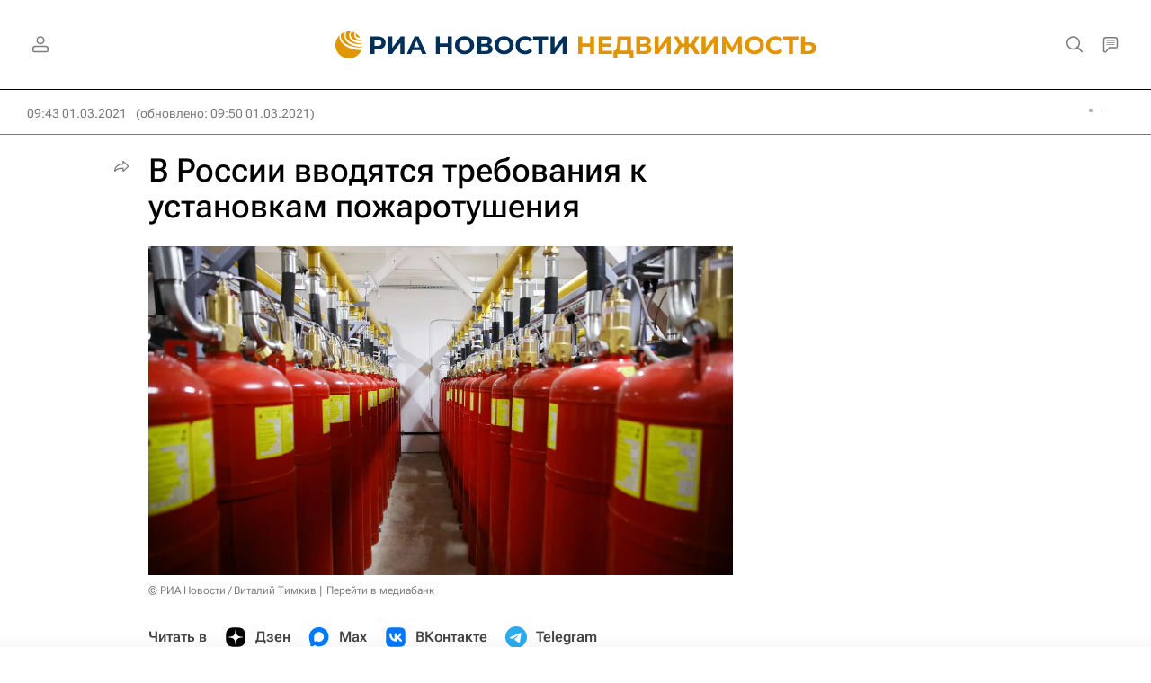

--- FILE ---
content_type: text/html
request_url: https://tns-counter.ru/nc01a**R%3Eundefined*rian_ru/ru/UTF-8/tmsec=rian_ru/475696518***
body_size: 14
content:
B6F67C486976E848G1769400392:B6F67C486976E848G1769400392